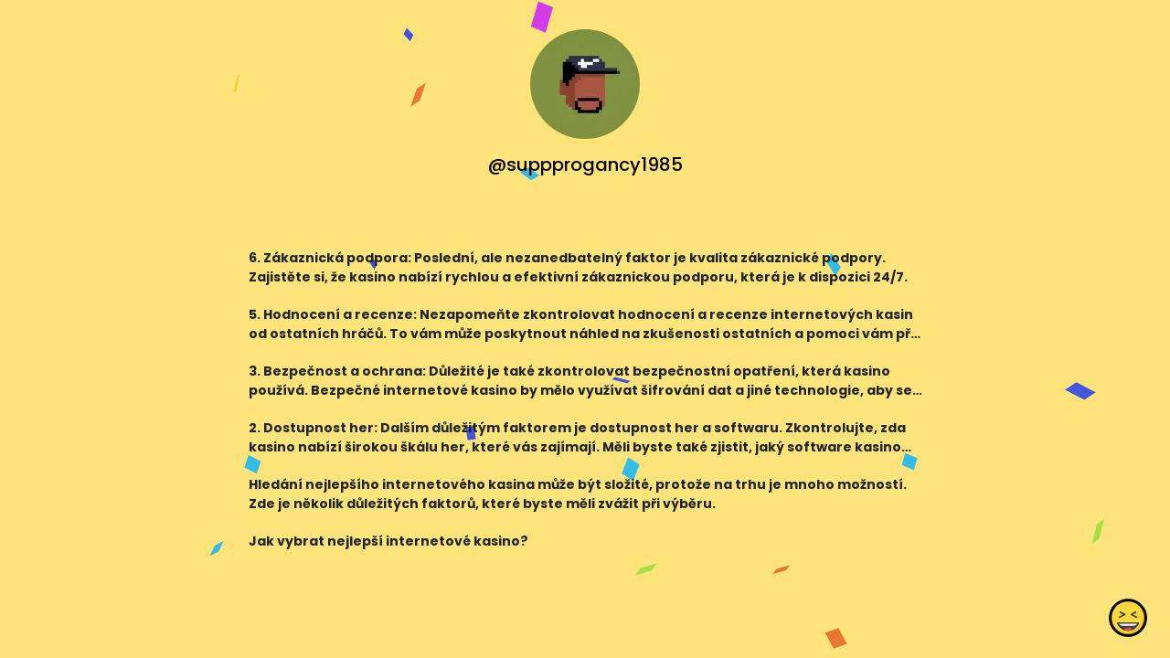

--- FILE ---
content_type: text/html; charset=utf-8
request_url: https://www.google.com/recaptcha/api2/anchor?ar=1&k=6LdAxkIsAAAAAJ3UA_-MEPce0XI7k3yXcZ6Eycdt&co=aHR0cHM6Ly9qb3kubGluazo0NDM.&hl=en&v=N67nZn4AqZkNcbeMu4prBgzg&size=invisible&sa=submit&anchor-ms=20000&execute-ms=30000&cb=yng0fntg0nfk
body_size: 48658
content:
<!DOCTYPE HTML><html dir="ltr" lang="en"><head><meta http-equiv="Content-Type" content="text/html; charset=UTF-8">
<meta http-equiv="X-UA-Compatible" content="IE=edge">
<title>reCAPTCHA</title>
<style type="text/css">
/* cyrillic-ext */
@font-face {
  font-family: 'Roboto';
  font-style: normal;
  font-weight: 400;
  font-stretch: 100%;
  src: url(//fonts.gstatic.com/s/roboto/v48/KFO7CnqEu92Fr1ME7kSn66aGLdTylUAMa3GUBHMdazTgWw.woff2) format('woff2');
  unicode-range: U+0460-052F, U+1C80-1C8A, U+20B4, U+2DE0-2DFF, U+A640-A69F, U+FE2E-FE2F;
}
/* cyrillic */
@font-face {
  font-family: 'Roboto';
  font-style: normal;
  font-weight: 400;
  font-stretch: 100%;
  src: url(//fonts.gstatic.com/s/roboto/v48/KFO7CnqEu92Fr1ME7kSn66aGLdTylUAMa3iUBHMdazTgWw.woff2) format('woff2');
  unicode-range: U+0301, U+0400-045F, U+0490-0491, U+04B0-04B1, U+2116;
}
/* greek-ext */
@font-face {
  font-family: 'Roboto';
  font-style: normal;
  font-weight: 400;
  font-stretch: 100%;
  src: url(//fonts.gstatic.com/s/roboto/v48/KFO7CnqEu92Fr1ME7kSn66aGLdTylUAMa3CUBHMdazTgWw.woff2) format('woff2');
  unicode-range: U+1F00-1FFF;
}
/* greek */
@font-face {
  font-family: 'Roboto';
  font-style: normal;
  font-weight: 400;
  font-stretch: 100%;
  src: url(//fonts.gstatic.com/s/roboto/v48/KFO7CnqEu92Fr1ME7kSn66aGLdTylUAMa3-UBHMdazTgWw.woff2) format('woff2');
  unicode-range: U+0370-0377, U+037A-037F, U+0384-038A, U+038C, U+038E-03A1, U+03A3-03FF;
}
/* math */
@font-face {
  font-family: 'Roboto';
  font-style: normal;
  font-weight: 400;
  font-stretch: 100%;
  src: url(//fonts.gstatic.com/s/roboto/v48/KFO7CnqEu92Fr1ME7kSn66aGLdTylUAMawCUBHMdazTgWw.woff2) format('woff2');
  unicode-range: U+0302-0303, U+0305, U+0307-0308, U+0310, U+0312, U+0315, U+031A, U+0326-0327, U+032C, U+032F-0330, U+0332-0333, U+0338, U+033A, U+0346, U+034D, U+0391-03A1, U+03A3-03A9, U+03B1-03C9, U+03D1, U+03D5-03D6, U+03F0-03F1, U+03F4-03F5, U+2016-2017, U+2034-2038, U+203C, U+2040, U+2043, U+2047, U+2050, U+2057, U+205F, U+2070-2071, U+2074-208E, U+2090-209C, U+20D0-20DC, U+20E1, U+20E5-20EF, U+2100-2112, U+2114-2115, U+2117-2121, U+2123-214F, U+2190, U+2192, U+2194-21AE, U+21B0-21E5, U+21F1-21F2, U+21F4-2211, U+2213-2214, U+2216-22FF, U+2308-230B, U+2310, U+2319, U+231C-2321, U+2336-237A, U+237C, U+2395, U+239B-23B7, U+23D0, U+23DC-23E1, U+2474-2475, U+25AF, U+25B3, U+25B7, U+25BD, U+25C1, U+25CA, U+25CC, U+25FB, U+266D-266F, U+27C0-27FF, U+2900-2AFF, U+2B0E-2B11, U+2B30-2B4C, U+2BFE, U+3030, U+FF5B, U+FF5D, U+1D400-1D7FF, U+1EE00-1EEFF;
}
/* symbols */
@font-face {
  font-family: 'Roboto';
  font-style: normal;
  font-weight: 400;
  font-stretch: 100%;
  src: url(//fonts.gstatic.com/s/roboto/v48/KFO7CnqEu92Fr1ME7kSn66aGLdTylUAMaxKUBHMdazTgWw.woff2) format('woff2');
  unicode-range: U+0001-000C, U+000E-001F, U+007F-009F, U+20DD-20E0, U+20E2-20E4, U+2150-218F, U+2190, U+2192, U+2194-2199, U+21AF, U+21E6-21F0, U+21F3, U+2218-2219, U+2299, U+22C4-22C6, U+2300-243F, U+2440-244A, U+2460-24FF, U+25A0-27BF, U+2800-28FF, U+2921-2922, U+2981, U+29BF, U+29EB, U+2B00-2BFF, U+4DC0-4DFF, U+FFF9-FFFB, U+10140-1018E, U+10190-1019C, U+101A0, U+101D0-101FD, U+102E0-102FB, U+10E60-10E7E, U+1D2C0-1D2D3, U+1D2E0-1D37F, U+1F000-1F0FF, U+1F100-1F1AD, U+1F1E6-1F1FF, U+1F30D-1F30F, U+1F315, U+1F31C, U+1F31E, U+1F320-1F32C, U+1F336, U+1F378, U+1F37D, U+1F382, U+1F393-1F39F, U+1F3A7-1F3A8, U+1F3AC-1F3AF, U+1F3C2, U+1F3C4-1F3C6, U+1F3CA-1F3CE, U+1F3D4-1F3E0, U+1F3ED, U+1F3F1-1F3F3, U+1F3F5-1F3F7, U+1F408, U+1F415, U+1F41F, U+1F426, U+1F43F, U+1F441-1F442, U+1F444, U+1F446-1F449, U+1F44C-1F44E, U+1F453, U+1F46A, U+1F47D, U+1F4A3, U+1F4B0, U+1F4B3, U+1F4B9, U+1F4BB, U+1F4BF, U+1F4C8-1F4CB, U+1F4D6, U+1F4DA, U+1F4DF, U+1F4E3-1F4E6, U+1F4EA-1F4ED, U+1F4F7, U+1F4F9-1F4FB, U+1F4FD-1F4FE, U+1F503, U+1F507-1F50B, U+1F50D, U+1F512-1F513, U+1F53E-1F54A, U+1F54F-1F5FA, U+1F610, U+1F650-1F67F, U+1F687, U+1F68D, U+1F691, U+1F694, U+1F698, U+1F6AD, U+1F6B2, U+1F6B9-1F6BA, U+1F6BC, U+1F6C6-1F6CF, U+1F6D3-1F6D7, U+1F6E0-1F6EA, U+1F6F0-1F6F3, U+1F6F7-1F6FC, U+1F700-1F7FF, U+1F800-1F80B, U+1F810-1F847, U+1F850-1F859, U+1F860-1F887, U+1F890-1F8AD, U+1F8B0-1F8BB, U+1F8C0-1F8C1, U+1F900-1F90B, U+1F93B, U+1F946, U+1F984, U+1F996, U+1F9E9, U+1FA00-1FA6F, U+1FA70-1FA7C, U+1FA80-1FA89, U+1FA8F-1FAC6, U+1FACE-1FADC, U+1FADF-1FAE9, U+1FAF0-1FAF8, U+1FB00-1FBFF;
}
/* vietnamese */
@font-face {
  font-family: 'Roboto';
  font-style: normal;
  font-weight: 400;
  font-stretch: 100%;
  src: url(//fonts.gstatic.com/s/roboto/v48/KFO7CnqEu92Fr1ME7kSn66aGLdTylUAMa3OUBHMdazTgWw.woff2) format('woff2');
  unicode-range: U+0102-0103, U+0110-0111, U+0128-0129, U+0168-0169, U+01A0-01A1, U+01AF-01B0, U+0300-0301, U+0303-0304, U+0308-0309, U+0323, U+0329, U+1EA0-1EF9, U+20AB;
}
/* latin-ext */
@font-face {
  font-family: 'Roboto';
  font-style: normal;
  font-weight: 400;
  font-stretch: 100%;
  src: url(//fonts.gstatic.com/s/roboto/v48/KFO7CnqEu92Fr1ME7kSn66aGLdTylUAMa3KUBHMdazTgWw.woff2) format('woff2');
  unicode-range: U+0100-02BA, U+02BD-02C5, U+02C7-02CC, U+02CE-02D7, U+02DD-02FF, U+0304, U+0308, U+0329, U+1D00-1DBF, U+1E00-1E9F, U+1EF2-1EFF, U+2020, U+20A0-20AB, U+20AD-20C0, U+2113, U+2C60-2C7F, U+A720-A7FF;
}
/* latin */
@font-face {
  font-family: 'Roboto';
  font-style: normal;
  font-weight: 400;
  font-stretch: 100%;
  src: url(//fonts.gstatic.com/s/roboto/v48/KFO7CnqEu92Fr1ME7kSn66aGLdTylUAMa3yUBHMdazQ.woff2) format('woff2');
  unicode-range: U+0000-00FF, U+0131, U+0152-0153, U+02BB-02BC, U+02C6, U+02DA, U+02DC, U+0304, U+0308, U+0329, U+2000-206F, U+20AC, U+2122, U+2191, U+2193, U+2212, U+2215, U+FEFF, U+FFFD;
}
/* cyrillic-ext */
@font-face {
  font-family: 'Roboto';
  font-style: normal;
  font-weight: 500;
  font-stretch: 100%;
  src: url(//fonts.gstatic.com/s/roboto/v48/KFO7CnqEu92Fr1ME7kSn66aGLdTylUAMa3GUBHMdazTgWw.woff2) format('woff2');
  unicode-range: U+0460-052F, U+1C80-1C8A, U+20B4, U+2DE0-2DFF, U+A640-A69F, U+FE2E-FE2F;
}
/* cyrillic */
@font-face {
  font-family: 'Roboto';
  font-style: normal;
  font-weight: 500;
  font-stretch: 100%;
  src: url(//fonts.gstatic.com/s/roboto/v48/KFO7CnqEu92Fr1ME7kSn66aGLdTylUAMa3iUBHMdazTgWw.woff2) format('woff2');
  unicode-range: U+0301, U+0400-045F, U+0490-0491, U+04B0-04B1, U+2116;
}
/* greek-ext */
@font-face {
  font-family: 'Roboto';
  font-style: normal;
  font-weight: 500;
  font-stretch: 100%;
  src: url(//fonts.gstatic.com/s/roboto/v48/KFO7CnqEu92Fr1ME7kSn66aGLdTylUAMa3CUBHMdazTgWw.woff2) format('woff2');
  unicode-range: U+1F00-1FFF;
}
/* greek */
@font-face {
  font-family: 'Roboto';
  font-style: normal;
  font-weight: 500;
  font-stretch: 100%;
  src: url(//fonts.gstatic.com/s/roboto/v48/KFO7CnqEu92Fr1ME7kSn66aGLdTylUAMa3-UBHMdazTgWw.woff2) format('woff2');
  unicode-range: U+0370-0377, U+037A-037F, U+0384-038A, U+038C, U+038E-03A1, U+03A3-03FF;
}
/* math */
@font-face {
  font-family: 'Roboto';
  font-style: normal;
  font-weight: 500;
  font-stretch: 100%;
  src: url(//fonts.gstatic.com/s/roboto/v48/KFO7CnqEu92Fr1ME7kSn66aGLdTylUAMawCUBHMdazTgWw.woff2) format('woff2');
  unicode-range: U+0302-0303, U+0305, U+0307-0308, U+0310, U+0312, U+0315, U+031A, U+0326-0327, U+032C, U+032F-0330, U+0332-0333, U+0338, U+033A, U+0346, U+034D, U+0391-03A1, U+03A3-03A9, U+03B1-03C9, U+03D1, U+03D5-03D6, U+03F0-03F1, U+03F4-03F5, U+2016-2017, U+2034-2038, U+203C, U+2040, U+2043, U+2047, U+2050, U+2057, U+205F, U+2070-2071, U+2074-208E, U+2090-209C, U+20D0-20DC, U+20E1, U+20E5-20EF, U+2100-2112, U+2114-2115, U+2117-2121, U+2123-214F, U+2190, U+2192, U+2194-21AE, U+21B0-21E5, U+21F1-21F2, U+21F4-2211, U+2213-2214, U+2216-22FF, U+2308-230B, U+2310, U+2319, U+231C-2321, U+2336-237A, U+237C, U+2395, U+239B-23B7, U+23D0, U+23DC-23E1, U+2474-2475, U+25AF, U+25B3, U+25B7, U+25BD, U+25C1, U+25CA, U+25CC, U+25FB, U+266D-266F, U+27C0-27FF, U+2900-2AFF, U+2B0E-2B11, U+2B30-2B4C, U+2BFE, U+3030, U+FF5B, U+FF5D, U+1D400-1D7FF, U+1EE00-1EEFF;
}
/* symbols */
@font-face {
  font-family: 'Roboto';
  font-style: normal;
  font-weight: 500;
  font-stretch: 100%;
  src: url(//fonts.gstatic.com/s/roboto/v48/KFO7CnqEu92Fr1ME7kSn66aGLdTylUAMaxKUBHMdazTgWw.woff2) format('woff2');
  unicode-range: U+0001-000C, U+000E-001F, U+007F-009F, U+20DD-20E0, U+20E2-20E4, U+2150-218F, U+2190, U+2192, U+2194-2199, U+21AF, U+21E6-21F0, U+21F3, U+2218-2219, U+2299, U+22C4-22C6, U+2300-243F, U+2440-244A, U+2460-24FF, U+25A0-27BF, U+2800-28FF, U+2921-2922, U+2981, U+29BF, U+29EB, U+2B00-2BFF, U+4DC0-4DFF, U+FFF9-FFFB, U+10140-1018E, U+10190-1019C, U+101A0, U+101D0-101FD, U+102E0-102FB, U+10E60-10E7E, U+1D2C0-1D2D3, U+1D2E0-1D37F, U+1F000-1F0FF, U+1F100-1F1AD, U+1F1E6-1F1FF, U+1F30D-1F30F, U+1F315, U+1F31C, U+1F31E, U+1F320-1F32C, U+1F336, U+1F378, U+1F37D, U+1F382, U+1F393-1F39F, U+1F3A7-1F3A8, U+1F3AC-1F3AF, U+1F3C2, U+1F3C4-1F3C6, U+1F3CA-1F3CE, U+1F3D4-1F3E0, U+1F3ED, U+1F3F1-1F3F3, U+1F3F5-1F3F7, U+1F408, U+1F415, U+1F41F, U+1F426, U+1F43F, U+1F441-1F442, U+1F444, U+1F446-1F449, U+1F44C-1F44E, U+1F453, U+1F46A, U+1F47D, U+1F4A3, U+1F4B0, U+1F4B3, U+1F4B9, U+1F4BB, U+1F4BF, U+1F4C8-1F4CB, U+1F4D6, U+1F4DA, U+1F4DF, U+1F4E3-1F4E6, U+1F4EA-1F4ED, U+1F4F7, U+1F4F9-1F4FB, U+1F4FD-1F4FE, U+1F503, U+1F507-1F50B, U+1F50D, U+1F512-1F513, U+1F53E-1F54A, U+1F54F-1F5FA, U+1F610, U+1F650-1F67F, U+1F687, U+1F68D, U+1F691, U+1F694, U+1F698, U+1F6AD, U+1F6B2, U+1F6B9-1F6BA, U+1F6BC, U+1F6C6-1F6CF, U+1F6D3-1F6D7, U+1F6E0-1F6EA, U+1F6F0-1F6F3, U+1F6F7-1F6FC, U+1F700-1F7FF, U+1F800-1F80B, U+1F810-1F847, U+1F850-1F859, U+1F860-1F887, U+1F890-1F8AD, U+1F8B0-1F8BB, U+1F8C0-1F8C1, U+1F900-1F90B, U+1F93B, U+1F946, U+1F984, U+1F996, U+1F9E9, U+1FA00-1FA6F, U+1FA70-1FA7C, U+1FA80-1FA89, U+1FA8F-1FAC6, U+1FACE-1FADC, U+1FADF-1FAE9, U+1FAF0-1FAF8, U+1FB00-1FBFF;
}
/* vietnamese */
@font-face {
  font-family: 'Roboto';
  font-style: normal;
  font-weight: 500;
  font-stretch: 100%;
  src: url(//fonts.gstatic.com/s/roboto/v48/KFO7CnqEu92Fr1ME7kSn66aGLdTylUAMa3OUBHMdazTgWw.woff2) format('woff2');
  unicode-range: U+0102-0103, U+0110-0111, U+0128-0129, U+0168-0169, U+01A0-01A1, U+01AF-01B0, U+0300-0301, U+0303-0304, U+0308-0309, U+0323, U+0329, U+1EA0-1EF9, U+20AB;
}
/* latin-ext */
@font-face {
  font-family: 'Roboto';
  font-style: normal;
  font-weight: 500;
  font-stretch: 100%;
  src: url(//fonts.gstatic.com/s/roboto/v48/KFO7CnqEu92Fr1ME7kSn66aGLdTylUAMa3KUBHMdazTgWw.woff2) format('woff2');
  unicode-range: U+0100-02BA, U+02BD-02C5, U+02C7-02CC, U+02CE-02D7, U+02DD-02FF, U+0304, U+0308, U+0329, U+1D00-1DBF, U+1E00-1E9F, U+1EF2-1EFF, U+2020, U+20A0-20AB, U+20AD-20C0, U+2113, U+2C60-2C7F, U+A720-A7FF;
}
/* latin */
@font-face {
  font-family: 'Roboto';
  font-style: normal;
  font-weight: 500;
  font-stretch: 100%;
  src: url(//fonts.gstatic.com/s/roboto/v48/KFO7CnqEu92Fr1ME7kSn66aGLdTylUAMa3yUBHMdazQ.woff2) format('woff2');
  unicode-range: U+0000-00FF, U+0131, U+0152-0153, U+02BB-02BC, U+02C6, U+02DA, U+02DC, U+0304, U+0308, U+0329, U+2000-206F, U+20AC, U+2122, U+2191, U+2193, U+2212, U+2215, U+FEFF, U+FFFD;
}
/* cyrillic-ext */
@font-face {
  font-family: 'Roboto';
  font-style: normal;
  font-weight: 900;
  font-stretch: 100%;
  src: url(//fonts.gstatic.com/s/roboto/v48/KFO7CnqEu92Fr1ME7kSn66aGLdTylUAMa3GUBHMdazTgWw.woff2) format('woff2');
  unicode-range: U+0460-052F, U+1C80-1C8A, U+20B4, U+2DE0-2DFF, U+A640-A69F, U+FE2E-FE2F;
}
/* cyrillic */
@font-face {
  font-family: 'Roboto';
  font-style: normal;
  font-weight: 900;
  font-stretch: 100%;
  src: url(//fonts.gstatic.com/s/roboto/v48/KFO7CnqEu92Fr1ME7kSn66aGLdTylUAMa3iUBHMdazTgWw.woff2) format('woff2');
  unicode-range: U+0301, U+0400-045F, U+0490-0491, U+04B0-04B1, U+2116;
}
/* greek-ext */
@font-face {
  font-family: 'Roboto';
  font-style: normal;
  font-weight: 900;
  font-stretch: 100%;
  src: url(//fonts.gstatic.com/s/roboto/v48/KFO7CnqEu92Fr1ME7kSn66aGLdTylUAMa3CUBHMdazTgWw.woff2) format('woff2');
  unicode-range: U+1F00-1FFF;
}
/* greek */
@font-face {
  font-family: 'Roboto';
  font-style: normal;
  font-weight: 900;
  font-stretch: 100%;
  src: url(//fonts.gstatic.com/s/roboto/v48/KFO7CnqEu92Fr1ME7kSn66aGLdTylUAMa3-UBHMdazTgWw.woff2) format('woff2');
  unicode-range: U+0370-0377, U+037A-037F, U+0384-038A, U+038C, U+038E-03A1, U+03A3-03FF;
}
/* math */
@font-face {
  font-family: 'Roboto';
  font-style: normal;
  font-weight: 900;
  font-stretch: 100%;
  src: url(//fonts.gstatic.com/s/roboto/v48/KFO7CnqEu92Fr1ME7kSn66aGLdTylUAMawCUBHMdazTgWw.woff2) format('woff2');
  unicode-range: U+0302-0303, U+0305, U+0307-0308, U+0310, U+0312, U+0315, U+031A, U+0326-0327, U+032C, U+032F-0330, U+0332-0333, U+0338, U+033A, U+0346, U+034D, U+0391-03A1, U+03A3-03A9, U+03B1-03C9, U+03D1, U+03D5-03D6, U+03F0-03F1, U+03F4-03F5, U+2016-2017, U+2034-2038, U+203C, U+2040, U+2043, U+2047, U+2050, U+2057, U+205F, U+2070-2071, U+2074-208E, U+2090-209C, U+20D0-20DC, U+20E1, U+20E5-20EF, U+2100-2112, U+2114-2115, U+2117-2121, U+2123-214F, U+2190, U+2192, U+2194-21AE, U+21B0-21E5, U+21F1-21F2, U+21F4-2211, U+2213-2214, U+2216-22FF, U+2308-230B, U+2310, U+2319, U+231C-2321, U+2336-237A, U+237C, U+2395, U+239B-23B7, U+23D0, U+23DC-23E1, U+2474-2475, U+25AF, U+25B3, U+25B7, U+25BD, U+25C1, U+25CA, U+25CC, U+25FB, U+266D-266F, U+27C0-27FF, U+2900-2AFF, U+2B0E-2B11, U+2B30-2B4C, U+2BFE, U+3030, U+FF5B, U+FF5D, U+1D400-1D7FF, U+1EE00-1EEFF;
}
/* symbols */
@font-face {
  font-family: 'Roboto';
  font-style: normal;
  font-weight: 900;
  font-stretch: 100%;
  src: url(//fonts.gstatic.com/s/roboto/v48/KFO7CnqEu92Fr1ME7kSn66aGLdTylUAMaxKUBHMdazTgWw.woff2) format('woff2');
  unicode-range: U+0001-000C, U+000E-001F, U+007F-009F, U+20DD-20E0, U+20E2-20E4, U+2150-218F, U+2190, U+2192, U+2194-2199, U+21AF, U+21E6-21F0, U+21F3, U+2218-2219, U+2299, U+22C4-22C6, U+2300-243F, U+2440-244A, U+2460-24FF, U+25A0-27BF, U+2800-28FF, U+2921-2922, U+2981, U+29BF, U+29EB, U+2B00-2BFF, U+4DC0-4DFF, U+FFF9-FFFB, U+10140-1018E, U+10190-1019C, U+101A0, U+101D0-101FD, U+102E0-102FB, U+10E60-10E7E, U+1D2C0-1D2D3, U+1D2E0-1D37F, U+1F000-1F0FF, U+1F100-1F1AD, U+1F1E6-1F1FF, U+1F30D-1F30F, U+1F315, U+1F31C, U+1F31E, U+1F320-1F32C, U+1F336, U+1F378, U+1F37D, U+1F382, U+1F393-1F39F, U+1F3A7-1F3A8, U+1F3AC-1F3AF, U+1F3C2, U+1F3C4-1F3C6, U+1F3CA-1F3CE, U+1F3D4-1F3E0, U+1F3ED, U+1F3F1-1F3F3, U+1F3F5-1F3F7, U+1F408, U+1F415, U+1F41F, U+1F426, U+1F43F, U+1F441-1F442, U+1F444, U+1F446-1F449, U+1F44C-1F44E, U+1F453, U+1F46A, U+1F47D, U+1F4A3, U+1F4B0, U+1F4B3, U+1F4B9, U+1F4BB, U+1F4BF, U+1F4C8-1F4CB, U+1F4D6, U+1F4DA, U+1F4DF, U+1F4E3-1F4E6, U+1F4EA-1F4ED, U+1F4F7, U+1F4F9-1F4FB, U+1F4FD-1F4FE, U+1F503, U+1F507-1F50B, U+1F50D, U+1F512-1F513, U+1F53E-1F54A, U+1F54F-1F5FA, U+1F610, U+1F650-1F67F, U+1F687, U+1F68D, U+1F691, U+1F694, U+1F698, U+1F6AD, U+1F6B2, U+1F6B9-1F6BA, U+1F6BC, U+1F6C6-1F6CF, U+1F6D3-1F6D7, U+1F6E0-1F6EA, U+1F6F0-1F6F3, U+1F6F7-1F6FC, U+1F700-1F7FF, U+1F800-1F80B, U+1F810-1F847, U+1F850-1F859, U+1F860-1F887, U+1F890-1F8AD, U+1F8B0-1F8BB, U+1F8C0-1F8C1, U+1F900-1F90B, U+1F93B, U+1F946, U+1F984, U+1F996, U+1F9E9, U+1FA00-1FA6F, U+1FA70-1FA7C, U+1FA80-1FA89, U+1FA8F-1FAC6, U+1FACE-1FADC, U+1FADF-1FAE9, U+1FAF0-1FAF8, U+1FB00-1FBFF;
}
/* vietnamese */
@font-face {
  font-family: 'Roboto';
  font-style: normal;
  font-weight: 900;
  font-stretch: 100%;
  src: url(//fonts.gstatic.com/s/roboto/v48/KFO7CnqEu92Fr1ME7kSn66aGLdTylUAMa3OUBHMdazTgWw.woff2) format('woff2');
  unicode-range: U+0102-0103, U+0110-0111, U+0128-0129, U+0168-0169, U+01A0-01A1, U+01AF-01B0, U+0300-0301, U+0303-0304, U+0308-0309, U+0323, U+0329, U+1EA0-1EF9, U+20AB;
}
/* latin-ext */
@font-face {
  font-family: 'Roboto';
  font-style: normal;
  font-weight: 900;
  font-stretch: 100%;
  src: url(//fonts.gstatic.com/s/roboto/v48/KFO7CnqEu92Fr1ME7kSn66aGLdTylUAMa3KUBHMdazTgWw.woff2) format('woff2');
  unicode-range: U+0100-02BA, U+02BD-02C5, U+02C7-02CC, U+02CE-02D7, U+02DD-02FF, U+0304, U+0308, U+0329, U+1D00-1DBF, U+1E00-1E9F, U+1EF2-1EFF, U+2020, U+20A0-20AB, U+20AD-20C0, U+2113, U+2C60-2C7F, U+A720-A7FF;
}
/* latin */
@font-face {
  font-family: 'Roboto';
  font-style: normal;
  font-weight: 900;
  font-stretch: 100%;
  src: url(//fonts.gstatic.com/s/roboto/v48/KFO7CnqEu92Fr1ME7kSn66aGLdTylUAMa3yUBHMdazQ.woff2) format('woff2');
  unicode-range: U+0000-00FF, U+0131, U+0152-0153, U+02BB-02BC, U+02C6, U+02DA, U+02DC, U+0304, U+0308, U+0329, U+2000-206F, U+20AC, U+2122, U+2191, U+2193, U+2212, U+2215, U+FEFF, U+FFFD;
}

</style>
<link rel="stylesheet" type="text/css" href="https://www.gstatic.com/recaptcha/releases/N67nZn4AqZkNcbeMu4prBgzg/styles__ltr.css">
<script nonce="xSs1AQ4mfA-3qS6gPCzOfA" type="text/javascript">window['__recaptcha_api'] = 'https://www.google.com/recaptcha/api2/';</script>
<script type="text/javascript" src="https://www.gstatic.com/recaptcha/releases/N67nZn4AqZkNcbeMu4prBgzg/recaptcha__en.js" nonce="xSs1AQ4mfA-3qS6gPCzOfA">
      
    </script></head>
<body><div id="rc-anchor-alert" class="rc-anchor-alert"></div>
<input type="hidden" id="recaptcha-token" value="[base64]">
<script type="text/javascript" nonce="xSs1AQ4mfA-3qS6gPCzOfA">
      recaptcha.anchor.Main.init("[\x22ainput\x22,[\x22bgdata\x22,\x22\x22,\[base64]/[base64]/[base64]/[base64]/[base64]/UltsKytdPUU6KEU8MjA0OD9SW2wrK109RT4+NnwxOTI6KChFJjY0NTEyKT09NTUyOTYmJk0rMTxjLmxlbmd0aCYmKGMuY2hhckNvZGVBdChNKzEpJjY0NTEyKT09NTYzMjA/[base64]/[base64]/[base64]/[base64]/[base64]/[base64]/[base64]\x22,\[base64]\x22,\x22bkpRw7bDrsKkb0FtS8OZwqZUw7wFw4QrOC5FTzMQAcKGasOXwrrDqMKDwo/Cu2/DgcOHFcKAK8KhEcKTw7bDmcKcw4DCry7CmQMlJV9JRE/DlMO5a8OjIsKBHsKgwoMeGnxScHnCmw/CmH5MwozDkm5+dMK+wpXDl8Kiwq9/w4VnwojDv8KLwrTCk8OnL8Kdw6/[base64]/Cp8KYPMONGsKSwprCvcK2w4lzw4TCncKiw6tsdcKLTcOhJcO5w7TCn07ClMO7NCzDrFHCqlwuwoLCjMKkLcOpwpUzwok0IlY1wpAFBcKnw6QNNWYpwoEgwobDjVjCn8K3PnwSw6DCqSpmHsOuwr/[base64]/w4pEw6TCgiPDgXDDjkZIccK1fWksS05hW8KtO8Oiw57ChR/CmsKGw6h7wpbDkg7DusOLV8OCKcOQJkhSbmgIw5QpYk3CgMKvXEwIw5TDo1pBWMO9TGXDlhzDjmkzKsOmPzLDksOzwojCgnkowqfDnwRUF8ORJGwJQFLCm8KswqZEQAjDjMO4wpXCm8K7w7YHwqHDu8ORw6/[base64]/Di8OKOMKRw65yNwrDnVLDrQnCtQI5wr7CrDkXwo/Ct8KOwpcCw71YBmbDg8KrwrMjGlgsX8KWwp7DusK7DMKQNMKiwpgTGMO2w4PDmsKANhRPw5jCoBtFWBJ9w6rCmMKPFcKwXBnCpn5KwqARHWPCq8OAw6F/YWFNL8OQwrg4VMKuHMKgwrFmw6ZrZ2jCogpzwozCh8KcHUV4w5sXwqEUesOhw4PCqFzDocO7U8OYwqnCkx9aACDClsK5wq3CgUPDuUEAw7tzIUfCisOJwrs9QcOOLMK/NmRmw4PDtHE/w4R6WFnDncOyMHtvwphZwpvCp8O5w6M7wovCgcOXY8Kzw4AtQSREKSByS8KCC8OfwrIowqMaw5tlTsOKSHdBCz09w7XDjTbCqMOnFSpaYlEjw6vCll1tTGh0B3/DuVjCuB0sKn8kwp7DrXPCiBp6Vk8gbVgJNMKKw55veFLCiMO/wpkfwrY+bMOfK8KGPCdjGsOOwrlawrZ+w77CmsOPTsOuMyzDr8OBHcKJwonCsxZ8w7DDimHClB3ClMOow4vDh8OpwoV9w6x3Ly4xwrcNQlRPwonDtsOLCsK5w5XCo8Kew6AINMKFLQlBw4cfHcKaw6kcw4lDccKQw7Few5Qlwp/CosOEIzrDmynCucOZw6XCnl1GHsKNw4/DmXUlGlPDikgUw64+KMO2w6RUV1zDg8K7YSM1w4BKesOQw5PDrsK6AsK+FsKTw73DosKrFApKwr0fYMKSSMOZwqvDlG/DrcOlw53Cr1cTccOZLRrCuCVOw75yR25SwrXCgG1Dw7/Cj8OKw44/VcKvwqHDmsOlQsOIwoPDt8O4wrbCmizCjXJXY0XDrcKjA3xzwr/CvsKIwrBew4PDi8OOwqjCq3lASUcPwqshw4bCgB4jw6gDw4oLw4XDkMO1XsKlYcOmwpTClsKpwoDCuCJ5w7fCi8KMZAEbaMK8JzTDoArCiybCpcKxUcK0w4HDosO9UmbDvsKmw61/MsKWw4rDsmvCusKzaizDlW7DjTjDtW3DssOTw7hNw43CgzXChUEIwpgHwpxwA8KCZMOqw7Z1wqtsw6/[base64]/DjcKPwr7CnT7Dv8OOw4nDmsO+dlpWFkRuMmM8HMOyw7vDocKZw49BF1wjOcKAwrQ1QmvDjG8cfHrDsg9DEX0Kwr/DjcKHIwpsw4lGw5VZwrjDuGbDgcOIPUHDr8Okw5Jgwo42wpstw43CgyR9EsKleMKewrNSw70rJcOwaxIGCFfCrX/DhMO4wrfDgX1zw63CmlbDtcKhImDCosORLMOzw7MYGEXCo2EyQU7DqsKOWsOLwqYJwoBIaQtHw5HCscK/OcKGwqJ4wrbCrcK2eMOhVi4GwrwiRsKlwoXCqzDCkMOOQcOIdXrDmXMrDcKXwoVfw6LChMOCK20fdnAcw6dIw68STMKRw6dNwpjCl0pYwpjCsgtlwpbCi1VUUsK/w4nDqMKjwqXDkHhdPWbCrMOqcG17UsK3HyTCvTHCnMOKdnTCgQUzBwfDnRTClMO7wr7DvcOlBF7CjGI9wozDoWEywr/CpMKpwoppwqTDogFeQBjDjMKgw6hTNsO7wrPDnHjDosOSUDDCtFM+wpnCrsOmwpY/wosyCcKzM01AVsKAwoUOd8OERMO1woXCosOtwq3CphBKHcK5b8K/AAbCoWF8wpgHwpBYGsOywrLCmQ/CiHowacKJS8KEw6Y5P1AzOiICXcKSwq3CtAfDrcOzw4/CggVYFAMSGg9hw4NQw5nDvVsqwozDo1LCgHPDi8O/[base64]/[base64]/CnRhZwooywqzDiXjDuypsw4hAwp/CsXzCmcKnDcKiwpDClzZkwq3DsVxGR8Kmfm4Sw7V+w7Yjw7J1wo1hT8OvBsOPCcOTRcOkbcOGw4HDihDCtV7Ci8Oawp/Du8KpLH3ClU9fwrXCrMOkw6rCrMK7FmZYwrpZw6nDkSRyXMKdwpnCkUwMwopDwrQtFMOAw7jDtyISE25RKsObK8O2wrllQcOQZ17DtMKmAMOzOsOPwowsQsOQYMKyw6FCSh3CkH3DnBtWw6ZjXAjDnMK5ZcOAwrQcecKlfsKgG3PCscO3asKHwqPChcK/GHBowr5xwofDr3BswpDDtQZPwrPCqsK8HVNFDx8cY8ObFmPCihZBcjFoPxDCjivCk8OPHWsrw6JzHcODAcKkWsOlwq5ewr3DuQALIB/[base64]/DucO7RsKpfMOfe2cEw7rDnjsuwr3CgnAOQ8OOw5JvNHAXw5vDt8O4B8OpLysuKH3Du8K1w5FCwpnDqUDCtnDDgivDuDtwwozCqsOXw48iPcOGwrjCm8Oew4UUWsK8wqXCmsKhUsOqR8Oiw7FtRTpgwrnDmlnDmMOOccORw4wvwpFWJsOUW8Oswo03w64ESD/DpjJWw6nCtQMHw5k+IAbCncKYwpLConPCkGdtP8OtDn/Du8OAw4bCtsOgwpnCh2UyBcKSwrkvQSvCksO/[base64]/VsO9bxXClsKTwqUrwp/Ci8OqGsKRwrbCqMKdwr8gGcKWw4AsGg7DmwtbTMKHwpbCvsOywopvTF/DkyTDisKfblHDjShcb8KjGUzDo8O0UMOkH8OZwrRuG8Oqw7nCiMOdwprDigZLNk3DjR4Xw7xDw7IJZsKQw6PCrMKmw4gVw6bCn34nw6rCjcK/wrTDnmIpwpdGwpV9AsK6w6/ClTzCh3XCqcOqc8K4wp/DpcKNIsOfwovDnMOjwqUgwqJWXBHCrMKzMigtw5LCu8OmwpbDmcKuwqx/wpTDssO+wpciw77CtsOHwoPCmMOiWBsreSvDicKeQsKKdgDDhAUTEGfCrggzw4bDryfCj8Olw4EjwoRBaxtTfMKjw4g8AF1fwqHCpis8w4/[base64]/CmMK8w7fChi3DpsKuw6vCksKQC8OeLGdZT8KURitLwpkPw4bCohQOw5FIw4NAWRvCt8Ozw41sAMOXw43CsSJQLcOcw67DmGHClC0rwooYwpMIF8KKfnsVwq/DisONV1Zmw7I6w5zDiTYGw4/CuxEUVjDCqhc0asOqw5LCgR04O8KHUl97CsOMGD4nw6TCo8K/FjvDp8OUwqHDphYUwqTDusOow6A7w4TDucO7FcKJED9WwrHCs2XDqGEtwqXCiS0/wo3Dh8KnKlJHKsK3e0ppKm/DpMO5IsKdw6jDtsKmcl8Vw5xlKsOSfsOsJMO3X8OuGcOBwojDtsO+LCTCv049wp/[base64]/[base64]/[base64]/Cl8KaP8Kvw7HDrHBlwpLCucK7wrhNYHHCqsObasKOwoTCjVvCnzk3wrwswoJZwoxSByvDl30Gw4bDssKEasK6Qk3Dg8KtwqQEw4PDoS8awpR4OBDDo3LCggttwoIfwqpHw4VZZibCt8K5w4sSUg0meUwZJHpsc8OWXyQVw7t8w4nCvsO/wrhDAil6w4gDCgxewrnDg8OQB2TCjgp6NcKaYylwO8Ojw6zDhsOuwoMoCcKfL2RgK8KYX8KcwrYWTcOdFB7Co8KfwqHDtcOhOMOEEy/DhMO2w7fCihPDhMKtw79Sw68IworDpMKQw4AZKBEdQsKCwo8Iw6/CjxYiwpMoCcOew4AcwqgRGMKXCMKCw4fCo8OEfsKvw7MWw57DlsKLBDsxbcKPFiDCvcOIwqdcwp1TwosYw63Du8OTcMOUw63Cl8Khw64aMn/CksKhwpPChMK6IgJ+w53DvsK5OH/CrMOewoXDoMOXw5XCg8OYw7g/w4LCpsKnYcORQcOSLA3DjQzCucKkQh/CnsOIwoPDpcOQFkhBGHoZwqp3wpFjw7diwol7BFfCikTDnBPCkW0xd8KEFQAfwpMxwoPDvxnChcOQwqxKYsK5HiLDuBXCtsKhSF7CpW7CqRcUQ8OQVFkeRk7DvMOLw49FwqFpCsKow7/CqzrDncO4w51ywrzCmFXCpTI5cU/[base64]/DtsOpc8KtOWxKOx4UZQRww4hudcK7IcOmwpDCi8OAw6jDrgzDr8K1LHXCo1vDp8ORwp5wHgQhwr5cw7QGw5fDrsO1w4DDtMKnXcOjJUA3wq4lwpNTw4Izw7LDjsOVbDfDrMKMYX7DlTXDow/[base64]/wqzDjCpkwqDCocOzUnbCqjsEHAUqw5ULaMKPXQhFwplDw6fCtcOCKcKFS8OfTDbDpsKeTRrCnMK2J1Q4KMO7w4rDrz/DjXcyY8KPaBvCksK+ZWEgYcOawpnDhcOYKkdWwofDgkbCgcKawoHCr8OXw5IiwojCnRg/w5FMwqBtw44TZ3XCpMOfwocYwodVIUACw5wSF8Ojw4HDn3xDF8OcCsKabcOhwrzDjsOVX8OhHMKTw5TDuDjCtmzDpjfClMKKw77Cr8KVIQbCrFU+LsO3wqfCiDZCXF9SXUtyYsOCwqZbDQ4lARNpw5MVwo8LwrlYTMK0w7M5U8O4wrEnw4DCncOQASo/[base64]/Cg8KFJsOrKMOwwo/DrcOVfU1fEGHCs8OlNxrDqMObMcKASMKYayTCvUJVwoPDgwfCt1rDoX4+w7rDjsKEwrzDrWx1QsO3w5wvIwIqwpl1w7ouRcOKw4MvwqUkBV1cwpZoSsKewoHDnMO/[base64]/CmD8pw6jDlcKBwoFteSLCi3FyCcKrw67CkS/CgVLDmcK0fMOow6kUWsKJZHQKw6A8C8O/M0B/wr/DjzcpXFsFw6rCu3B9wpoFw4FDYkwkDcKEw4FMwp5qCMOzwoUvPsKCLsK3Pi/Cs8OHb1IRw6zCrcOtIwcEbm/[base64]/Ch0QPO1vDqcOGwqfDgWEBZmULDsKJwqUIwpRDw6bDrmg0OzHDkhzDuMOPfCzDscOlwr8qw5RTwrEwwphZe8KVdjFOc8O5worCimkawr/DrcOpwqcwKcKWPsOBw4cBwr/[base64]/f8KqwoVabMOkwrfDuxLDryzCuFkddcOJw40xwrYDwpBkbHfDpcO1WltwG8Kad2Eyw7wTP1zCtMKGwq00UsOLwpwZwoXDosK1w4AUw5jCqDjCg8OmwoMjw6rDvsOKwokGwpE6QcKcEcOGDhhzwoXDvsOvw5TCqVbDujApwpPDsEUCKMO8Imw2w7Udwqd/Kz7DnHNiw4BUwpLCoMKzwqLDhG5kHcOvw5TCmMOYMcOGHcOIw7JHwqjCusKXYcOTJ8KyT8KENBbCjTtyw6LDhMKQw7DDpgDCo8OxwrxNCE3Dti9cw6J7OmDChiDDhcOJZkY2d8KsL8OAwr/Dp1w7w5TCvy3DsCDCn8Oewp8CYV3CucKWbQxbwoYSwo4Vw5PCtMKrVShgwpXDpMKUw40eQ1LChMOtw4zCuVhpwo/DocKPI15Bd8O9PsODw6zDvBbDtMO5wrHCp8KAGMOfY8KZK8OPwoPCh1rDvih4w4XComJkLC5YwpINRUgtwo3CoknDi8KiIcKAacKPLsOVwo3CqMO9QcO1wpbDucKPTMOKwqjCg8KgIj/DiXHDrWDClixTXjAww5XDhhbCvMOMw4DCscOSwq9jEcK7wrR+TS1Rwq1Sw6dhwqPDlXQOwozCszkxHsOfwrLCtMKdK3DCm8O9IsOuAcK8OjU/YinCisK7U8KewqJQw7nCvC8lwogWw5HCssKwSkdIRjxbw63CrljCvUHDrVPDrMKEQMKww6zDhHHDm8KSeU/DnCAsw6ABa8KawqzDp8KeBcO5wpvChsKyXCTCiGzDjQjDvkrCsxwiw6NfGsK6W8O8w5N6fsKowpHDvcKew7gxLUnCpcOAR1caC8O1ZsOLbgnCv3bClsO7w7gqN2DCulY8w5deSMOPcn4qwpnCicOodMO1wqbCuS1hJcKQQl8ZfcKfXB7DsMOEcC/[base64]/[base64]/Cmn1MYSTDjEDCssONHMOkwr1Rw5fDlcKrwpTCjMOVBnY3YWnDpgV/wovCugceC8ODQ8Khw4fDkcOTwrnDucKnw6QHf8Kzw6HCn8K0DMOiw6c8KMOgw4PCjcOTCMKOKTDClhPDpMOEw6RncGgAecK4w5zCmsKFwpBUw75bw5skwrNcwoUFwpl1GcK2EHsGwqjCg8OxwrPChsKYbjEUwo/CvMO3w7BaFQbCrcOCwrMcAMKgeCt5AMKnIg1Gw4okM8OeSAYKc8KOwpdfbsKFRTvDrH4Ww5xVwqfDv8OHwozCuUnCu8K3PsKfwrvDiMK/ZA/Cr8KOwo7CmkbDr38iwo3DgwEkwoRQWzrDkMOEwrHDvRTCqnvCvcKAwosfw6ASw4orwp4awpHDuw0vSsOtZ8Oow67CnjlqwqBdwrIrBsOLwp/[base64]/DhcOPSWbDlWpzwqDCmAs8LX0CLMKgWcKiYmtOw4HDq2UJw5LCqC5GCsK4QS3DtsOPwqYlwo1VwrAnw4/Dg8KJw6fDg3XCnWhJwqhqCMOrdWzDscOFD8OwSSLDkx06w5HConrCocOXwrrCoBljMwrDu8KAw5trfsKrw5Zbw5fDjDrCgQ0zwpRGw719wqPCvy5SwrZTacKWfFxPejbCh8OuZAvCjMOHwpJVw5Vtw5/Co8OSw4IVSsKIw5EgSmrDh8KUw49uwoUjTMKTwopbDMO8wobCjmnDpFTCh8O5w5x2VX8Ew5xYbsOnWlEFw4I1CMKCw5XCuzlCbsKGRcKNJcO5EMOYbXPDgB7ClsOwasKnVlhuw7VVGw7CuMKCwos2VsK4MsKcw5PDol7CiB/DriF/CMKaIcOQwoLDrWfDgyVyfRDDtwQdw4NPw7Rtw4rCqXbDkMOlcWPCi8O3w7EbFsK9wpfCoUrCkcKQwqAuw5R1ccKbCsKGF8KGY8KJPsO+TUnCq1DCrsO6w7zCuxHCqDkfw4UuNlDDj8Kow6nDo8OUWkrDjDXDksKqw57Dr1pFYsKowrR5w5/DsyLDhcOPwok6wrN1XzjDoh8MaibDiMOZZ8OnPMKmwq/[base64]/CvGtlQloNFxvCo8Keex/DlkN7c8OWdMObwoUew7XDuMOOVW5MR8KgfcOqY8OJw7EXwr3DlMOtMMOmcMOTwopcVjc3w4J5w6Y3Jz0rQ1fCisKmNGvDssOiw47CgB7DlcO4wqnDvExKTTJ0w6PDi8ODK1EGw4NNCiIBLgvCjT0jwpDDsMOFHUIZRmwWw7vCoA/ChBrCoMKdw5bDtR9Kw4dlw6UYLMKyw7PDpXx7wpEyA2tCw5k1I8OLDhbDqyoTw78Tw5LCu0x4GSNCwrIkPcOPOVhQKsOTccK9PnFqw7vDv8O3wrUpOC/CqzTCvwzDiVlYKDvChhzCrsKGAMOuwqFgShs3w64UOiTCpH5hOwMTKANNAx4awpViw6RKw6QqKcK5OsOuWmPCiBJPdwjCrMO4wpfDtcOKwqs+UMOfB17Ck1/[base64]/FxbCrE9yYg3CgMK+Y8K7w6IOw5jDj8Ouw43CssKCJsOtwr19w7HCvDPCi8OKwrDDl8Kfwo5cwqFYV0JMwrkJGcOrD8O0wqIzw5fCtMOiw6E6GgjCgsOTwpfCiwDDv8KEJMOUw6nDhsOBw4nDm8KZw6/DgDdECEY5MsOvRADDnwTCtHMLWlIfU8OPw5jDl8KbQMKMw7JhDcK+RcKow7oNw5U/WMK0wppRwozCngc1VyBHwrTCq2zCpMKhK2vDucK1wpkTwr/CkS3Dux0hw6wBK8KFwpoew44IFHXDjcK0w6Mjw6XDqw3CnSlpR0/CtcO/LVVxw5o8w7UpZDLDnTvDnMK7w5gnw6nCnEo7w5MMwoJENkDCscKKwoIkwrETwoZ+woBBw4g/wr5Hdxkow5zCrEfCq8OewoPDmlp9QcKowpDCmMO2MRBLCz7CksOAYgfDncOrasKqwq/CqS9FBcKmwogaLsOnwp11S8KNL8KxAm1/woXDt8O2w6/CpWoswqkEw6/[base64]/[base64]/Dmm7DrCIpwrdWw5nDg8KnwrHClcK1w5vDlVnCgcKGKV/CvcOWAcK8wok5O8OQbcO+w60Tw6IDDQHDjA3DhVAnMcOXBWbCnjfDp3AMagZowr8mw4hRwoZLw5jDuDrDisOOwrkVWsKqfkrCmCpUw7zDisOHA3xVSMKhAcKZaX3DhMORFyhKw7I5OcKhUsKgPUhLLsOiw4fDrgZ/wqkFw7jCk3XCkTvCkCIqTm3DocOmwqDCqcORTnXCmMORaSkuAHwgwojCksOzU8OyaBTCrcK3EwlrBy8bw5dMesKFwp7Cg8OFwqhnQMO2A24LwrTCsCVARMKuwq3CnAoLTDVSw4TDh8OFI8Ogw7TColZ0G8KfT3/DrUrCiXEKw7UKEsO3UsOFw4rCsCHDmWYYDsOSwpNndsOnw4bDkcK6wptNGEgMwojCkMOoYTN4VGHCjBUYZcO3XsKGK3NNw6rDmyHDhcKkN8OFWsK7N8O5W8KcJ8OFwpZ7wrF7AjDDgFgZG0HDojPDoAMhwpY+KQhsWX8iORbCiMK/QcO9J8KBw7bDkSDClSbDncOiwqXDmG9Gw6DCgMOhwptENMOdcMO5wr7DozrClFTChxMAP8O2ZQ7CvjhJNcKKw7Akw5RQXcKkQxEuw4zCoDt2QSccw5/Dg8K4JSrCkcOawobDk8Oaw6AeC145wpPCvsOhw65eIsKVw53DqcKZCsK2w7LCscOmwq7CvFcSFcK9woNEw4lpPcK5wqnCtsKRFw7ClcOVTgHChsKyDhLCiMKjwqfCjibDvj3CjMOvwppiw4fCtsO3NUnDqy/CvVrDh8Orwq/DvQjDqikqwro6LsOYRMOkw7jDlxDDijzDjx7Duh9rBnEBwpEjwovClykOQ8OlDcObw4VTUR4gwpI/WFbDizXDu8O9w6jDrcKswrIGwql0w4t3UsOFwqw3woLDmcKvw749w5fClcKZfMO5UcOvLsOpMysPwqwEw51bFcOcwokCQgHChsKVDsKWIy7Cq8O/wrTDpgjCvcKQw5JMwo8mwrIXw4XCsQkrJ8K7U2x8OMKSw5dYPSQvwrPChUDCiR5Dw57Di1PDv3DClE59w5oGwqTDoU1WN2zDsk3CnMOzw5dlw75nM8KNw5LCnVfCo8OVw4V3w5/Dl8Khw4DCvTnCtMKJw54ZD8OMTzbCocOvw719YEVfw4YZY8Orwp/CnlDDgMO+w7/CnjzClMO7KFLDgT/[base64]/Ci8K6GcKyVHE5ZsOLw7Vow6h7bMOpPEQfwqPCvVQ2GcKTJHrDrmzDncObw67CkFNebsK1PMK+KifDv8OTdwjCpsOcd0DCi8KUYUnDqMKaHSnChyXDvDzChTvDkG3DrBkjwpzCisOhR8KRw5QnwoZNwqDCusOLOXtRMw9UwpPCjsKiw7oZw4zCn0LCnjkJUl3CosK/UwbCqMOMIR/[base64]/ClTohSmzCjsKLT8OTwpnChAgMw70nwoIUw6DDiRU9wqjDiMO5w4ZPwojDgcK0w5EzC8OxwqzDo2JFfsKxb8K6KyNMw6RMfWTDucKEScK5w4Y/O8KlWn/Dnm7Cq8KOwo7Cg8K1wo90IMKndMKrwojCqsOGw7JhwoHDrRbCrMK7wrITSQNvGgkvwqfCgcKYd8OiAsKuHRDDnyPDrMKiw70RwrMkUMOoET96w6TClsKJY29iVSfCisKJOGXDhEBjSMOSOMKrUSsiwqzDj8OswqvDijIZHsOcw77Ch8K/w6IMw4hJw75NwrnDgMO0QMOKAsODw4cIwo4SC8KbOUgNwovChTkAwqPCs202w6zDkVjCvn8qw5zClsOhwp1nMQ7DgMOowqJYB8O4WsK9w6tVOsOYbksSbn/DjcKARsOSFMKrKBF3UMO6FsK8T1ZAHCPDs8OWwoBgQ8OeGlYUMlV1w7/[base64]/QMOQW8OsaMKMcUg2wqB+w7bDtFnDlCvCkXU6Y8KzwrtvTcOhwpdzwpjDr2TDikcNwqzDscK+w4rCjMO+A8OtwqnDj8KzwphKfMK6UDl1w6XCu8Ohwp3CunsrKDgrHMKYK07CtcKSBg/[base64]/[base64]/CksKVwrTDscKzAjLClz/[base64]/DhsKaAB0KFGjDqMOCw4sCesOpecONwqxLZsKrw55hwpjCvcKjw5HDmsK8wqbCpmbCiQHCgUPDnsOWbMKLYsOGaMO9wr/[base64]/Do8OWUcOHw4xKDcO9AnfDvmnDoDvDn8KJwrTCm1cDw5QfSsKFasKSBcKeRMOHRC3Cm8OZwpEfFRPDtAE4w47CjSZXw6hFN3VFw5gVw7d+wqjCgMKyasKLfBABwqwiK8KnwoDCgMK7aGLCh3ATw7smw6zDv8OFBizDjMO7e1/DrsKqwpnCl8Oiw7rDrsOZU8OOCGnDusK7NMKQwr0QRxnDjMOOwpUneMK3wp/DqhkTXcORe8Klw6HCs8KbDTrCvsK3GcK/[base64]/w4HDtzDDsiXDtsOaQ8OsT1LCnx/[base64]/[base64]/HsOyWcO4AGN5OzXDlV0hw6YQwrPDkWpWwooXw7NbGFfDksKhwoDDvcKKY8K/CMOUawLCsXLCiRTCpsKhNyPClsKhEjZYwoTCvHDCjMKawpzDjCnDkiMhw7BVScOGXkQxwpgJECfCgsKqw4Bgw5I5JizDsUN5wpIqw4fDtWvDpcKIw7VcKjjDiwnCpcK+KMK/[base64]/FzTDqxV+wqR3YsKZGsK5UlrDkHcDUVhXwrTDjBddTRJeI8KmLcKYw7sgwrp9SMKUEgvCjlrDmsKVaE3DvEk6RcOBwp/DsH3Dq8KDwr0+YxPClcO3wofDkVwkw57DuVnCmsOEwonCqzrDuFjDhMOAw7dcGMOAPMKvw7tHZVLCmg0GcMO3wrgDwrrDhz/Dv1jDo8ONwr/DnVLCj8KLw77DqsKpbyBMLcKhw4TCscOCZkvDtFHCp8K9d3TDqMK/[base64]/DocK+N8KEw7XCkhwRUsOuw4TCksO4w7jClmDDkMK2KylNQ8OdFMK5dQ1tZcOSegHCisKuOgQGwrgefFFgwoLChMOJw5vDkcOCQTdOwrIUw6giw5rDkzcWwp0DwrLCo8OVQ8KZw6vCiVbCn8OxPh0AdcKKw5DCt2UZYznDnX/DsgVfwpTDncKGUhHDvygND8O3w7/CqEzDhMOEwoNowol+BR0FJHhjw7TCgMKGwoJeEkjDvh/ClMOIw5zDkgvDmMOVPizDrcKUJMKfacKRwqDDoyzChsKNw53CkyLDmcOfw6vDncO1w419w5cHZMOPSgvDhcK1wpvCgX7CkMOmw73DsAkNJMKlw5DDjxLDrVTCkcKwEW/DmxjCnMO5dmzCvnhpW8KFw5XClVcCSCnDsMKBw7YpDXUMw5/DvSHDoHo1JF1gw6zCqSc/HVBhP1fCjnQFwp/Cv1bCvW/DrcO6w57CnXM4wqITdcOXw4PCpMKtw5fDvUQtw5Fmw5DDicKiGTMDwo7CoMKpwqbCox/DkcO5eglWwplRd0stw7fDijA2w4BQwo9bUsKgLn89wrUJdMO0w7lUcMOuwrPCoMO/w5AUw5nChMO4RcKew7TDsMOPJMKSacKQw4M2wr3DrBdwOArCoRMLIDrDmsKpwp7Dm8KXwqTCk8OewojCiw58wqjCgcKmwqPDkGFNNsODIR0gZhHDqRnDkUHClsKTWMKhWhoMLMO8w4BdccKkNMOnwpI8GMKxwpjDt8KPwp4Mf34aZnoPwr/[base64]/w50Lwr03TcKIwpsBOGvCqMODf0vCiDYNB1MTYgnDkMKIw6HDvMOcwpnCrkjDuQl6MxfChGRTPcKRw4bDtMOlwovDocK2IcOwWyTDscK9w5RDw6p4CMOjesOMS8OhwptHAwNkV8KZVsOMwqXDh2NQFivDocOPFkcyBsKRIsOQKAN/AMKowpxTw4FsGGnCoksbw6nCphphIShPw5nCicKuw5cwUg/DksO6wqcdcQhVw4U5w7htKcK/UDHCksKMwo3DiDcpBcKRwqV9w5U1QsK9GcOZwpw3GEczPMKsw4PCrjrCj1Eyw5YNwo3CoMKcw4s6XhfCsHd6w7UFwq/CrcO8YV8Sw63Cu2g+Gg9XwoTDqsKNeMKSw7nDosOxwpDDtsKtwr4ewrpHNwdIS8Ozwr3Dggopw7HDj8KIbcOGw73DhsKAwofDqsOdwpXDksKBwpnCpAfDlE/ClcKcwoJJZcO8wrp0KjzDsVQZJj/DkcOtccKaZ8Onw73DgzNrdMKXKXTDm8KYXMO8w6tLwoRkwqdbPMKEwop/R8OedhtswrNfw5XDpT/DvW0bA1vCuUjDnzJlw6g8wrvCr1Qaw5XDq8KIwqFyGUbCvTbCqcOzcCTDjMOewoIrHcO4wp7Djm81w5AowpnCjsKWw4kYwpIWOwjCj2t8w6ddw6nDscOhOT7Dm3VFYhrCmMOswp0Mw7LCnwTDksOuw73CnsK2OF0wwqZ/w78gLMOnW8K0wpLCiMOIwpPCi8O8w6UtYUTCm1lEE21HwrtCDcKzw4B/wqtnwpTDuMKqTMOHKzHCgFnDh0rCpsKzQUULw4zCjMOtT2DDmHcDwpLCmMKow6bDjnUDwr4cLmnCocKjwrsZwrtuwqIgwrTDhxfCu8OIdgrDtVosKh3Dp8Ouw7HCrcK4c19UwofDtcO3wo09w6o/[base64]/acKzw5DDlSkbwrseen9xwph8wqVoLsKAd8KEw6nCiMOBw5V1w5bChMO+wprDlMOZUBnCoAbCvDJkdhBeKkXCp8Opc8KcYMKmPMO7dcOJacOoDcORw7zDhB0NR8KCKEEmw7zCvzvCg8Otwr3Ckm/DqwkBw4Y/wqrCkFsKwrjClMK5wrXDsUPDuGnCsx7Cokpew5/CvkkcG8KMBDvDsMOCX8K3w6nCkWkdW8KZZUvCn2PDoAk4w5xGw5rCgx3DgHjCoFzComZfSMK3M8OBHsK/UHDDgMKqwpUYw5vCjsOVwo3Cr8Ktwo3CpMOsw6vDpcOPw6pOdBR9FXXChsKUSUBcw5pjw5AgwqXDgjTCnMO+f3bCp1LCkg7DiUVPUwHDkCRAcDE6wpsIw7o6YzbDocOqw5bDgcOoEBlfw6RAJsKAw6cJw510CsKhw5TCqj0jw6dNw7HDrHdAw51owr/[base64]/CiAtSSwUUZnjCmQrDkBLDvn1IQ8OJwo5Tw7bDl1DCpcKHwr7DocKaOVHCrsKhwr8jw67CqcKFwqotX8OORcKywoLCucOswrJFw54YKsKXwq3CgMOQLMKjw6w/PsOuwptuaTDDqi7Dj8OhYMOqN8KAw6/DnCAsAcOpCsOuw75Tw7BJw4N3w7FaNcOvWGTCtl9Bw6JBPk1yEhvCr8KcwoQjV8Oqw4jDnsO4w5BxSD1kFMOjw5V2w4QfDx0dZ27Cl8KfJ3fDhsO/w5AnE2vDvcKfwqbDv13DiT3DocK+aFHDtztHPGvDhsObwofDlsKpX8OfTEl8wrB7w4TClsOHwrDDnXIvJk8gXk5Tw5t/w5E5w5ImA8OWwq1nwrYYwq/CmcOaGsKfIC19YRvDlsOLw6U+IsKvw78PbsKvwrdmJ8OAMMO0LMOxAMKMw7nDigrDmMKDaWRzZ8OFw4FFwrvCvWBqXMOPwpw+IFnCoys6ejgwWGDDscKiwr/DlG3Cu8OGw7NEw7tfwrsSfcKKwpMUw4IBw4fDrX1ZBcKdw6Ufw58UwrbCrEk9OWPChcOEVzc1w5HCrcOPwp3Ci0jDq8KCFmUCImMPwr9mwrLDtA7CjVdBwqlgcX7Cn8KfLcOEIMKXwpTDicOKwovCnF7Chz0Hw6bCmcOIwqFGOsK+Mk/DtMOwb0HCpgJAw5kJwrckHlDCsDMgwrnDrcKwwrBow6Qsw77Dsk4wScOJwq46wrQDwrM2L3HCumjDlXpbw5/CicOxw6/[base64]/[base64]/CuMOcw7Emwo9YT1/CsMKqfMOxTT4bOcOOw47CpmvDh3TCk8KbdMK7w4k/[base64]/w7Q4wp7CqVBcw4/DmsO5wrPDo8OawrvDnQAlwrhvw6LDrsODwrTDl2HCiMKDw65MIn8WGFbDuy9ofxLDrxLDtAhOSMKvwqvDoELDkkNiFMKHw4JRKMKrG0DClMKiwqVVCcOAPgPCq8Oww7rCncOawqHCgj/[base64]/[base64]/DuMOqw5nCo2/DvizDo8OYZ8KHPlwUw6zCuMOOwoA2NyJ9wp7DtQ7CssOAZMO8woJwX0/[base64]/[base64]/[base64]/[base64]/ClcOUMEArw5FmMMOuwqTCnyo5UMOrcMORe8OUwq3CpsOrw5vDsE4oa8OpKsKBGUpRwr/CrcOxdsKEQMKOPk42w5DCnBYFHlQZw6fCkTLDjMKOw4LChizDo8OVejPCsMKhT8Ohw7TCiAs+b8O8dMOXScK+EMOGwqbCnkrCsMKJT2cEw6VAWMOIEVlAWcKrc8OTw5LDi8KAwpPCpsKzAcKyTTJkwr3CrsK/w7djwqnCp2zCkMOHwqLCqlDCtU7DqlR3wqXCsEkpw7XChDrDoEViwoLDq3HCnsO+b33DmMORwqVdU8K5Nk44GMK4w4xkw4nCg8Kdw77CkFUjLcO/w5rDp8Knwr53wphwQMOlXVjCuFzDncKJwpHDmMKbwotbw6TDo3HCoi/CpcKuw4FAHm9dbWrCiXTCnjLCr8K7wqfDnMOPBcK9bcOtwpEQN8KUwo9Ow657woMdwqNDP8Oaw6bCsmLDhcK5NzQRfsK9w5XDmD1JwoMydsKMGMOhTjzCh19tIFbDqBVgw4wpTcKwCMOQw5/Dt3PCuDvDu8KjccO2wq7CvFHCq1PCtlTDvRFfYMK+w7rChDYNw6Ucw6rCuQQDXikZRxojwrPCoD7Dr8KFCTXCm8O2GwBewo1+wp1SwqAjw6/DjmFKwqDDmBLDnMOnCmrDszlMw67Dl2o9YwfCh38BM8OBSlXDg0w3w6XCqcKPwpweNlDClVtIJsKwH8KswrrDgDvDuwLDu8OMB8Kww6jCo8K4w6N/RlzDr8K8bMOiwrZlHMKew6V4wrTCrcK4FsKpwoQxw5UzTsOiVHPDsMKtwpdiwo/CvcK0wq/[base64]/dVE0w7lUHWXClcKDw7F4MzAbZVgawrZnw7gEFsKLHTVTwqc4w6Z0YxHDisOEwrJ0w7DDkUdIYMOkQnN7XcODw5XDoMOAFcKeHsKiH8Kjw7YODHhJwpdAIWjDjETClsKXw5sQwoccwrQ9HHDCrcKCdgk2wonDkcOBwrc4wqvCjcKWw6lgLjAEw4AMw5rCmMK8dcOUwrB/[base64]/DscK4IsOIGsOCNCTDg104w4XCrcORTEjCjWjCpBFpw43DhCEFLMOBBcO1wrPDjQQSw43ClGHDp1bDumXCrArDoi7Dv8KVw4o4Z8KOIVzDjGjDosOpecOwD1nDh0fDvUvDjyzCqMOZCxs1wrhRw7nDg8KNw4rDp3DCocOCw6jCj8OOairCvB/DqsOuLsKyUMONXcKgYcKNw67DlMOUw5BEZEDCvTrCrcOhU8KQwqzCssOkRmodXcOKw55qS1IswqZtJTrCpsOtYsKhwoMTKMKEw4wNworDicKuwrHDmcKMwpPCtcKSb0HCpCUCwpHDggPChErCgsKhHMOjw59rBcOxw6RdS8Osw5RebXg9w7ZIwqLCh8Kmwq/[base64]/DGl7wo8kwoDCoMKuwrrCp8ObWm7DvlHCvsOCw68mw41LwrUdw5gfwr55wrvDu8KnY8KKTcOtcGZ6w5bDgcKfw5jCo8OmwqdPw6bCk8OhbTQrN8K9JMOEBkEmwo3Dh8O8F8OpYxFIw6jCvHjComlGPsKfVDVFwp3CgMKBwr/DvER7woYqwqbDslrCsS/CtsO8woPCkh9ZYcK8wqTCjlDCnBhowrt7wqTDosODLispw64awq/DrsOow7FIZUzDkMOaDsOJI8KXAUosTz8YJMKcw6wdJ1DCrsKQR8OYbcKcwqXDmcO1w65UbMK3McKnLmkWRsKlUMK0O8Kkw7Q9SMO9w67DhsKiYXnDqV7DqsKqOsKrwpYGwrfCisKhwrjCq8OqVlLDisO6XlXDoMKLwoPCksKKfHzCn8KycsKtwpcqwqXChcOiXD/Cv3dSdMKZwqbCgh/CoWx7WGbDo8OSQCLDo37CpMK0VzFmBkHDpB3CkMOOJxfDrHLCs8OwSsODw4EXw7HCmMOrwo5hw5TCtQ9awrjDphLCqjrDiMOaw5w0LCrCrsOFw6rCgRLDp8KQCsOYw4hILMOaRnzCncKSw5bDkGjDmwBGwo57GDM6NWo/wqpHwpHCkXsJOMKDw4QnecKsw47DlcOFwqbDjl9Xwq4kwrA9w5s0Fx/DuxJKOsO2wpHDnxTDuhp5LmTCo8O9DMKew4bDmm3Cn3dWw4kywqLCl2vDtQPCnMKESsO/wpo4fkfClcO3BMKHbsKtZsOcUcOsLMK+w6LDtgd1w4N2JEgrw5Newp8eFGonHcKUDMOJw5DDlsKcHFXCrhxRezLDrhjCsHLCjsKiZsKLcULDngxlX8KEwovDqcKww6UQemV6w5E6USHCi05vwopFw5FHwrvClFnDm8OXwo/Du3DDvWlqwonDjMO+VcOVF2rDncKtw6M3wpXChGoDdcKBGcKpwqs/[base64]/DicOWIcK8S1gzfwXDvcO3GFzCv17CinrDqkQtwr3DhcOFJsO2w7bDtcKzw63DuGA4w4XCuwrDvS3CjS1yw4Uvw5jCv8OHwpXDl8OmfcK6w6LDocK6wo/Dh3clbgvCjsOcFsOpwr8hYiNNwq5vDXnDsMOjw63DlsOKLmvCniTDlF/CmcOhwoUnQDXCg8KRw7Fcw7/DrHokCMKBwr8QCT/DgH9mwp/CgMOLN8KiacKbw6A9SMOpw6PDg8Opw7x0QsK+w4zCmyg8WsKLwpzCp0/[base64]/w55mSMOuw4/CnRfDkVnDq015csOnOcOTwrrDocKdAE3DqsKyQSbDmMKKKsKUFn87ZMOLworDjcOowpjClnDDrMOcTcKJw7/DqMKBWMKYB8KKw4tTDUEzw6LCo2PChMOrQxHDk3bDsU4Lw4bDphF/OMOBwrTCoGnCvz4/w4ZVwo/Cv0zDvT7DvV3DoMK2LcOqw5JHfcKjIGzDt8KBw5zCqX1ROsOrwoXDpEHCrXJFP8KgYmvDpcKUcg7CpWvDrcKWKsOJwpxUDiXCkBrCqjNFw4zCj2bDl8O6wrU/ECpSfFY\\u003d\x22],null,[\x22conf\x22,null,\x226LdAxkIsAAAAAJ3UA_-MEPce0XI7k3yXcZ6Eycdt\x22,0,null,null,null,1,[21,125,63,73,95,87,41,43,42,83,102,105,109,121],[7059694,223],0,null,null,null,null,0,null,0,null,700,1,null,0,\[base64]/76lBhnEnQkZnOKMAhmv8xEZ\x22,0,0,null,null,1,null,0,0,null,null,null,0],\x22https://joy.link:443\x22,null,[3,1,1],null,null,null,1,3600,[\x22https://www.google.com/intl/en/policies/privacy/\x22,\x22https://www.google.com/intl/en/policies/terms/\x22],\x224qu1Y04SQ64N8vg8cAsY52s7anILf/gn0puNrNjQJeg\\u003d\x22,1,0,null,1,1769753919462,0,0,[244],null,[139,2,106,18],\x22RC-265eXtmJYOCk9g\x22,null,null,null,null,null,\x220dAFcWeA4qF7nBhOErta1d9IWJFVhePPtOMTrwZDSr6aX8dc8TUDwwAhG61b7rPHa8R220ip9dMZlBKxFD5pi2XbAI_G21X32BVw\x22,1769836719380]");
    </script></body></html>